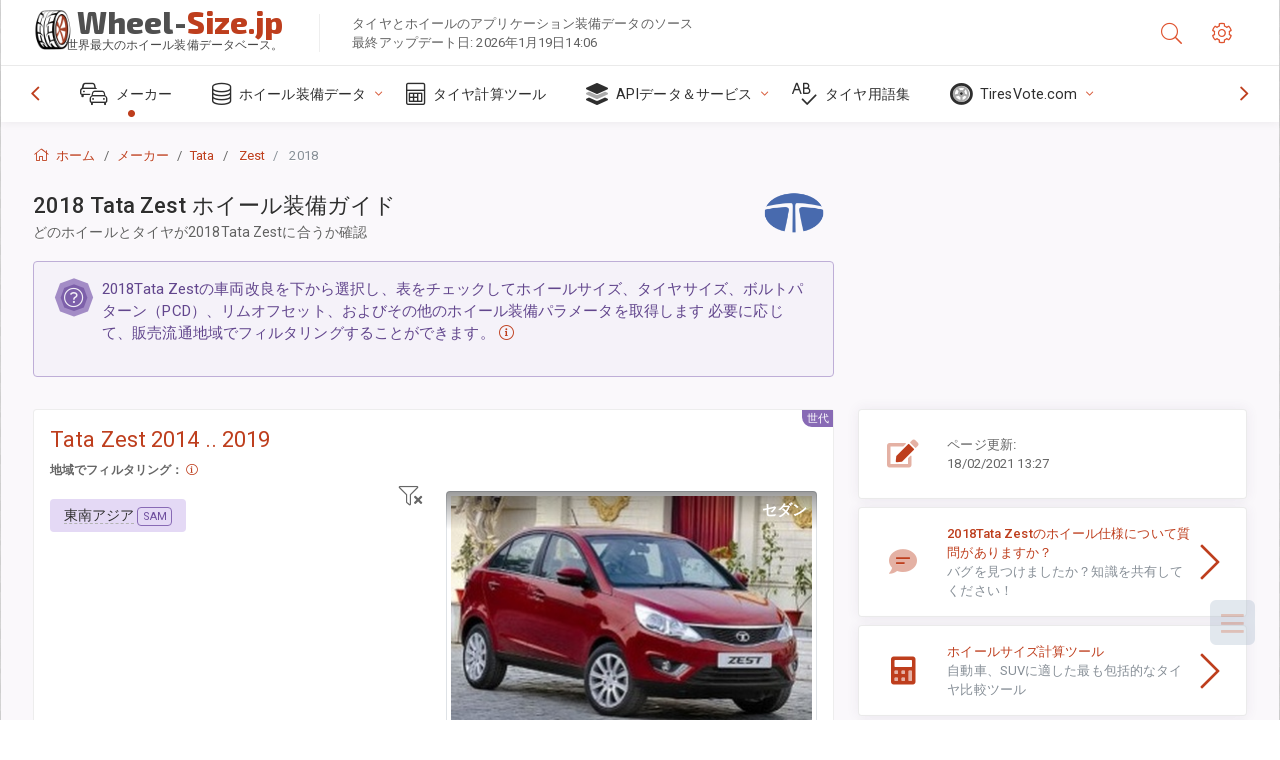

--- FILE ---
content_type: text/html; charset=utf-8
request_url: https://wheel-size.jp/sublogin/
body_size: 101
content:



<script>window.st = 'lzYF97KZXiAd1aU2eIIdn0aiLfsDSBcuSUPtpo7ArLwJ'</script>


--- FILE ---
content_type: text/html; charset=utf-8
request_url: https://www.google.com/recaptcha/api2/aframe
body_size: 267
content:
<!DOCTYPE HTML><html><head><meta http-equiv="content-type" content="text/html; charset=UTF-8"></head><body><script nonce="go5M9vbD03LE6MYEUUjIUw">/** Anti-fraud and anti-abuse applications only. See google.com/recaptcha */ try{var clients={'sodar':'https://pagead2.googlesyndication.com/pagead/sodar?'};window.addEventListener("message",function(a){try{if(a.source===window.parent){var b=JSON.parse(a.data);var c=clients[b['id']];if(c){var d=document.createElement('img');d.src=c+b['params']+'&rc='+(localStorage.getItem("rc::a")?sessionStorage.getItem("rc::b"):"");window.document.body.appendChild(d);sessionStorage.setItem("rc::e",parseInt(sessionStorage.getItem("rc::e")||0)+1);localStorage.setItem("rc::h",'1769137900263');}}}catch(b){}});window.parent.postMessage("_grecaptcha_ready", "*");}catch(b){}</script></body></html>